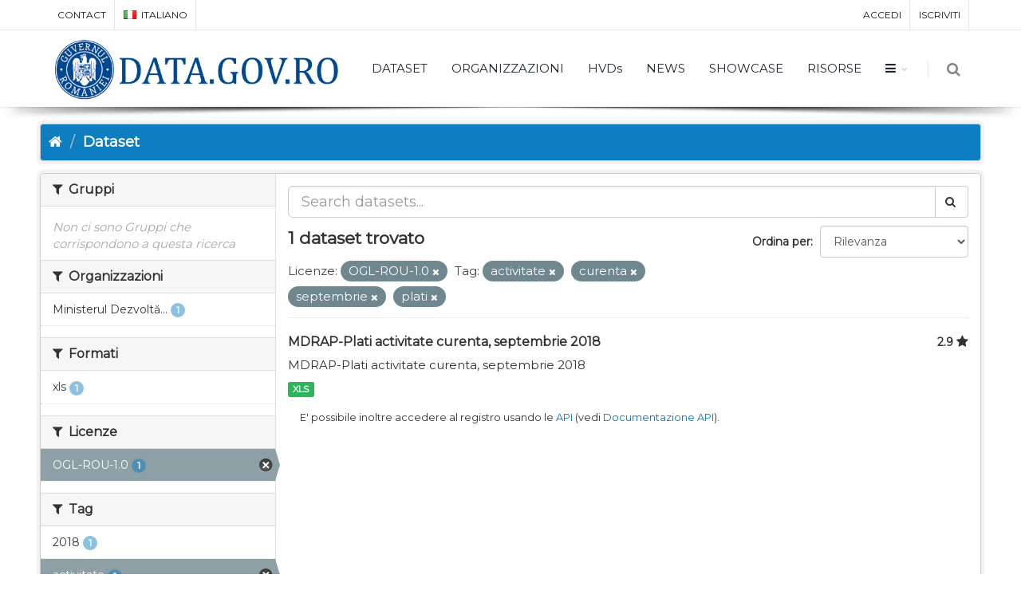

--- FILE ---
content_type: text/html; charset=utf-8
request_url: https://data.gov.ro/it/dataset?tags=activitate&license_id=uk-ogl&tags=curenta&tags=septembrie&tags=plati
body_size: 6585
content:
<!DOCTYPE html>
<!--[if IE 9]> <html lang="it" class="ie9"> <![endif]-->
<!--[if gt IE 8]><!--> <html lang="it"> <!--<![endif]-->
  <head>
    <link rel="stylesheet" type="text/css" href="/fanstatic/vendor/:version:2019-07-03T17:11:48/select2/select2.css" />
<link rel="stylesheet" type="text/css" href="/fanstatic/css/:version:2019-07-03T17:11:48/main.min.css" />
<link rel="stylesheet" type="text/css" href="/fanstatic/vendor/:version:2019-07-03T17:11:48/font-awesome/css/font-awesome.min.css" />
<link rel="stylesheet" type="text/css" href="/fanstatic/ckanext-geoview/:version:2020-12-02T00:30:34/css/geo-resource-styles.css" />
<link rel="stylesheet" type="text/css" href="/fanstatic/pages/:version:2020-12-02T00:33:27/:bundle:css/bootstrap.css;css/medium-editor.css" />
<link rel="stylesheet" type="text/css" href="/fanstatic/rating_css/:version:2020-12-02T00:33:21/rating.css" />

    <meta charset="utf-8" />
      <meta name="generator" content="ckan 2.8.3" />
      <meta name="viewport" content="width=device-width, initial-scale=1.0">
    <title>Dataset - data.gov.ro</title>

    
    
    
    
    <link rel="shortcut icon" href="/base/images/ckan.ico" />
    
    
        <script type="text/javascript">
  (function(i,s,o,g,r,a,m){i['GoogleAnalyticsObject']=r;i[r]=i[r]||function(){
  (i[r].q=i[r].q||[]).push(arguments)},i[r].l=1*new Date();a=s.createElement(o),
  m=s.getElementsByTagName(o)[0];a.async=1;a.src=g;m.parentNode.insertBefore(a,m)
  })(window,document,'script','//www.google-analytics.com/analytics.js','ga');

  ga('create', 'UA-45331345-1', 'auto', {});
     
  ga('set', 'anonymizeIp', true);
  ga('send', 'pageview');
</script>
    


    <!--[if IE]>
    <script src="/classList.min.js"></script>
    <![endif]-->

    
    
    
    

    
        <link rel="alternate" type="text/n3" href="https://data.gov.ro/it/catalog.n3"/>
        <link rel="alternate" type="text/ttl" href="https://data.gov.ro/it/catalog.ttl"/>
        <link rel="alternate" type="application/rdf+xml" href="https://data.gov.ro/it/catalog.xml"/>
        <link rel="alternate" type="application/ld+json" href="https://data.gov.ro/it/catalog.jsonld"/>
    

    
    
      
    
    <link href="https://fonts.googleapis.com/css?family=Montserrat|Nunito|Titillium+Web&display=swap" rel="stylesheet">
    <!-- <link href="//netdna.bootstrapcdn.com/font-awesome/3.2.1/css/font-awesome.css" rel="stylesheet"> -->
    <link href="/assets/css/datagovro.css" rel="stylesheet" type="text/css" />
    <link href="/assets/css/mycss.css" rel="stylesheet" type="text/css" />
    <link href="/assets/css/header-1.css" rel="stylesheet" type="text/css" />

    
    


    
      
      
    <style>
        [role=main] { min-height: 0px;}

      </style>
    
  </head>

  
  <body data-site-root="https://data.gov.ro/" data-locale-root="https://data.gov.ro/it/" >

    
    <div class="hide"><a href="#content">Salta al contenuto</a></div>
  

  
     
    
    <div id="topBar">
        <div class="container">
             
            

            <ul class="top-links list-inline pull-right">
                
                <li><a href="/it/user/login">Accedi</a></li>
                
                <li><a class="sub" href="/it/user/register">Iscriviti</a></li>
                 
            </ul>
            <ul class="top-links list-inline">
                <li class="hidden-xs"><a href="/contact">CONTACT</a></li>
                

<li>
    
    
    
    
    
    
    <a class="dropdown-toggle no-text-underline" data-toggle="dropdown" href="#"><img class="flag-lang" src="/assets/images/flags/it.png" width="16" height="11" alt="lang" /> italiano</a>
    
    
    
    
    
    
    
    
    <ul class="dropdown-langs dropdown-menu">
        
        <li><a tabindex="-1" href="/ro/dataset?tags=activitate&amp;license_id=uk-ogl&amp;tags=curenta&amp;tags=septembrie&amp;tags=plati"><img class="flag-lang" src="/assets/images/flags/ro.png" width="16" height="11" alt="lang" /> română</a></li>
        <li class="divider"></li>
        
        <li><a tabindex="-1" href="/en/dataset?tags=activitate&amp;license_id=uk-ogl&amp;tags=curenta&amp;tags=septembrie&amp;tags=plati"><img class="flag-lang" src="/assets/images/flags/en.png" width="16" height="11" alt="lang" /> English</a></li>
        <li class="divider"></li>
        
        <li><a tabindex="-1" href="/it/dataset?tags=activitate&amp;license_id=uk-ogl&amp;tags=curenta&amp;tags=septembrie&amp;tags=plati"><img class="flag-lang" src="/assets/images/flags/it.png" width="16" height="11" alt="lang" /> italiano</a></li>
        <li class="divider"></li>
        
        <li><a tabindex="-1" href="/fr/dataset?tags=activitate&amp;license_id=uk-ogl&amp;tags=curenta&amp;tags=septembrie&amp;tags=plati"><img class="flag-lang" src="/assets/images/flags/fr.png" width="16" height="11" alt="lang" /> français</a></li>
        <li class="divider"></li>
        
        <li><a tabindex="-1" href="/es/dataset?tags=activitate&amp;license_id=uk-ogl&amp;tags=curenta&amp;tags=septembrie&amp;tags=plati"><img class="flag-lang" src="/assets/images/flags/es.png" width="16" height="11" alt="lang" /> español</a></li>
        <li class="divider"></li>
        
        <li><a tabindex="-1" href="/de/dataset?tags=activitate&amp;license_id=uk-ogl&amp;tags=curenta&amp;tags=septembrie&amp;tags=plati"><img class="flag-lang" src="/assets/images/flags/de.png" width="16" height="11" alt="lang" /> Deutsch</a></li>
        <li class="divider"></li>
        
    </ul>
</li>
            </ul>
             
            
        </div>
    </div>
    
    <div id="header" class="sticky shadow-after-3 clearfix">
          
        <!-- TOP NAV -->
        <header id="topNav">
            <div class="container">
                <!-- Mobile Menu Button -->
                <button class="btn btn-mobile" data-toggle="collapse" data-target=".nav-main-collapse">
                    <i class="fa fa-bars"></i>
                </button>

                <!-- BUTTONS -->
                <ul class="pull-right nav nav-pills nav-second-main">
                
                    <!-- SEARCH -->
                    
                    <li class="search">
                        <a href="javascript:;">
                            <i class="fa fa-search"></i>
                        </a>
                        <div class="search-box">
                            <form action="/it/dataset" method="get">
                                <div class="input-group">
                                    <input id="field-sitewide-search" type="text" class="form-control" name="q" placeholder="Cerca" />
                                    <span class="input-group-btn">
                                        <button class="btn btn-primary" type="submit">Cerca</button>
                                    </span>
                                </div>
                            </form>
                        </div>
                    </li>
                    
                
                </ul>
                <!-- /BUTTONS -->
                <!-- Logo -->
                <a class="logo pull-left" href="/it/">
                    <!-- <img src="/uploads/admin/data-gov-ro-logo.png" alt="" /> -->
                    <img src="/assets/images/gov/gov3.png" alt="" />
                </a>

                <div class="navbar-collapse pull-right nav-main-collapse collapse submenu-dark">
                    
                    <nav class="nav-main">
                        <ul id="topMain" class="nav nav-pills nav-main">
                            <!-- ('group_index', _('Groups')|upper), -->
                            <li><a href="/it/dataset">DATASET</a></li><li><a href="/it/organization">ORGANIZZAZIONI</a></li><li><a href="/pages/hvds">HVDs</a></li>
                            <li><a href="//itblog">NEWS</a></li>
                            <!-- <li><a href="//itblog">Noutăți</a></li> -->
                            <li><a href="//itshowcase">SHOWCASE</a></li>
                            <li><a href="/pages/resources">RISORSE</a></li>
                            <li class="dropdown">
                                <a class="dropdown-toggle fa fa-bars" href="#"></a>
                                <ul class="dropdown-menu">
                                    <li><a href="/pages/publish"><i class="fa fa-bullhorn"></i> GHID DE PUBLICARE</a></li>
                                    <li><a href="/pages/reutilizare"><i class="ico-category et-beaker"></i> REUTILIZARE</a></li>
                                    <li><a href="/pages/developers"><i class="ico-category et-heart"></i> DEZVOLTATORI</a></li>
                                    <li><a href="/pages/solicitare-date"><i class="fa fa-edit"></i> SOLICITĂRI DATE</a></li>
                                    <li><a href="/pages/licence"><i class="fa fa-trophy"></i> LICENȚĂ</a></li>
                                    <!-- <li><a href="/base/images/logoinst/OGL-ROU-1.0.pdf" target="_blank"><i class="fa fa-trophy"></i> LICENȚĂ</a></li> -->
                                    <li><a href="/stats"><i class="fa fa-bar-chart"></i> STATISTICI</a></li>
                                    <li><a href="/contact"><i class="ico-category et-map-pin"></i> CONTACT</a></li>
                                </ul>
                            </li>
                        </ul>
                    </nav>
                    
                </div>
            </div>
        </header>
    </div>

  
    <div role="main">
      <div id="content" class="container">
        
          
            <div class="flash-messages">
              
                
              
            </div>
          

          
            <div class="toolbar">
              
                
                  <ol class="breadcrumb">
                    
<li class="home"><a href="/it/"><i class="fa fa-home"></i><span> Home</span></a></li>
                    
  <li class="active"><a href="/it/dataset">Dataset</a></li>

                  </ol>
                
              
            </div>
          

          <div class="row wrapper">
            
            
            

            
              <aside class="secondary col-sm-3">
                
                
    
    
    
    
      <!-- <li>groups</li> -->
      

  
  
    
      
      
        <section class="module module-narrow module-shallow">
          
            <h2 class="module-heading">
              <i class="fa fa-filter"></i>
              
              Gruppi
            </h2>
          
          
            
            
              <p class="module-content empty">Non ci sono Gruppi che corrispondono a questa ricerca</p>
            
            
          
        </section>
      
    
  

    
      <!-- <li>organization</li> -->
      

  
  
    
      
      
        <section class="module module-narrow module-shallow">
          
            <h2 class="module-heading">
              <i class="fa fa-filter"></i>
              
              Organizzazioni
            </h2>
          
          
            
            
              <nav>
                <ul class="list-unstyled nav nav-simple nav-facet">
                  
                    
                    
                    
                    
                      <li class="nav-item">
                        <a href="/it/dataset?tags=septembrie&amp;tags=plati&amp;tags=activitate&amp;organization=mdrap&amp;license_id=uk-ogl&amp;tags=curenta" title="Ministerul Dezvoltării Regionale și Administrației Publice">
                          <span class="item-label">Ministerul Dezvoltă...</span>
                          <span class="hidden separator"> - </span>
                          <span class="item-count badge">1</span>
                        </a>
                      </li>
                  
                </ul>
              </nav>

              <p class="module-footer">
                
                  
                
              </p>
            
            
          
        </section>
      
    
  

    
      <!-- <li>res_format</li> -->
      

  
  
    
      
      
        <section class="module module-narrow module-shallow">
          
            <h2 class="module-heading">
              <i class="fa fa-filter"></i>
              
              Formati
            </h2>
          
          
            
            
              <nav>
                <ul class="list-unstyled nav nav-simple nav-facet">
                  
                    
                    
                    
                    
                      <li class="nav-item">
                        <a href="/it/dataset?res_format=xls&amp;tags=septembrie&amp;tags=plati&amp;tags=activitate&amp;license_id=uk-ogl&amp;tags=curenta" title="">
                          <span class="item-label">xls</span>
                          <span class="hidden separator"> - </span>
                          <span class="item-count badge">1</span>
                        </a>
                      </li>
                  
                </ul>
              </nav>

              <p class="module-footer">
                
                  
                
              </p>
            
            
          
        </section>
      
    
  

    
      <!-- <li>license_id</li> -->
      

  
  
    
      
      
        <section class="module module-narrow module-shallow">
          
            <h2 class="module-heading">
              <i class="fa fa-filter"></i>
              
              Licenze
            </h2>
          
          
            
            
              <nav>
                <ul class="list-unstyled nav nav-simple nav-facet">
                  
                    
                    
                    
                    
                      <li class="nav-item active">
                        <a href="/it/dataset?tags=activitate&amp;tags=curenta&amp;tags=septembrie&amp;tags=plati" title="">
                          <span class="item-label">OGL-ROU-1.0</span>
                          <span class="hidden separator"> - </span>
                          <span class="item-count badge">1</span>
                        </a>
                      </li>
                  
                </ul>
              </nav>

              <p class="module-footer">
                
                  
                
              </p>
            
            
          
        </section>
      
    
  

    
      <!-- <li>tags</li> -->
      

  
  
    
      
      
        <section class="module module-narrow module-shallow">
          
            <h2 class="module-heading">
              <i class="fa fa-filter"></i>
              
              Tag
            </h2>
          
          
            
            
              <nav>
                <ul class="list-unstyled nav nav-simple nav-facet">
                  
                    
                    
                    
                    
                      <li class="nav-item">
                        <a href="/it/dataset?tags=septembrie&amp;tags=plati&amp;tags=2018&amp;tags=activitate&amp;license_id=uk-ogl&amp;tags=curenta" title="">
                          <span class="item-label">2018</span>
                          <span class="hidden separator"> - </span>
                          <span class="item-count badge">1</span>
                        </a>
                      </li>
                  
                    
                    
                    
                    
                      <li class="nav-item active">
                        <a href="/it/dataset?license_id=uk-ogl&amp;tags=curenta&amp;tags=septembrie&amp;tags=plati" title="">
                          <span class="item-label">activitate</span>
                          <span class="hidden separator"> - </span>
                          <span class="item-count badge">1</span>
                        </a>
                      </li>
                  
                    
                    
                    
                    
                      <li class="nav-item active">
                        <a href="/it/dataset?tags=activitate&amp;license_id=uk-ogl&amp;tags=septembrie&amp;tags=plati" title="">
                          <span class="item-label">curenta</span>
                          <span class="hidden separator"> - </span>
                          <span class="item-count badge">1</span>
                        </a>
                      </li>
                  
                    
                    
                    
                    
                      <li class="nav-item">
                        <a href="/it/dataset?tags=septembrie&amp;tags=plati&amp;tags=MDRAP&amp;tags=activitate&amp;license_id=uk-ogl&amp;tags=curenta" title="">
                          <span class="item-label">MDRAP</span>
                          <span class="hidden separator"> - </span>
                          <span class="item-count badge">1</span>
                        </a>
                      </li>
                  
                    
                    
                    
                    
                      <li class="nav-item active">
                        <a href="/it/dataset?tags=activitate&amp;license_id=uk-ogl&amp;tags=curenta&amp;tags=septembrie" title="">
                          <span class="item-label">plati</span>
                          <span class="hidden separator"> - </span>
                          <span class="item-count badge">1</span>
                        </a>
                      </li>
                  
                    
                    
                    
                    
                      <li class="nav-item active">
                        <a href="/it/dataset?tags=activitate&amp;license_id=uk-ogl&amp;tags=curenta&amp;tags=plati" title="">
                          <span class="item-label">septembrie</span>
                          <span class="hidden separator"> - </span>
                          <span class="item-count badge">1</span>
                        </a>
                      </li>
                  
                </ul>
              </nav>

              <p class="module-footer">
                
                  
                
              </p>
            
            
          
        </section>
      
    
  

    

  <a class="close no-text hide-filters"><i class="fa fa-times-circle"></i><span class="text">close</span></a>


              </aside>
            

            
              <div class="primary col-sm-9 col-xs-12">
                
                

      
        
      
      
    
    
    







<form id="dataset-search-form"
    class="search-form" method="get"
    data-module="select-switch">

    
    <div class="input-group search-input-group">
        <input aria-label="Search datasets" id="field-giant-search"
            type="text" class="form-control input-lg" name="q" value="" autocomplete="off"
            placeholder="Search datasets...">
        
        <span class="input-group-btn">
            <button class="btn btn-default btn-lg" type="submit" value="search">
                <i class="fa fa-search"></i>
            </button>
        </span>
        
    </div>
    

    
    <span>
  
  

  
  
  
  <input type="hidden" name="tags" value="activitate" />
  
  
  
  
  
  <input type="hidden" name="license_id" value="uk-ogl" />
  
  
  
  
  
  <input type="hidden" name="tags" value="curenta" />
  
  
  
  
  
  <input type="hidden" name="tags" value="septembrie" />
  
  
  
  
  
  <input type="hidden" name="tags" value="plati" />
  
  
  
  </span>
    

    
    
    <div class="form-select form-group control-order-by">
        <label for="field-order-by">Ordina per</label>
        <select id="field-order-by" name="sort" class="form-control">
            
            
            <option value="score desc, metadata_modified desc"  selected="selected" >Rilevanza
            </option>
            
            
            
            <option value="title_string asc" >Nome Crescente
            </option>
            
            
            
            <option value="title_string desc" >Nome Decrescente
            </option>
            
            
            
            <option value="rating asc" >Rating Ascending
            </option>
            
            
            
            <option value="rating desc" >Rating Descending
            </option>
            
            
            
            <option value="metadata_modified desc" >Ultima modifica
            </option>
            
            
            
            <option value="views_recent desc" >Popolare
            </option>
            
            
        </select>
        
        <button class="btn btn-default js-hide" type="submit">Vai</button>
        
    </div>
    
    

    
    
    <h2>

  
  
  
  

1 dataset trovato</h2>
    
    

    
    
    <p class="filter-list">
        
        
        <span class="facet">Licenze:</span>
        
        <span class="filtered pill">OGL-ROU-1.0
            <a href="dataset?tags=activitate&amp;tags=curenta&amp;tags=septembrie&amp;tags=plati" class="remove" title="Rimuovi"><i
                    class="fa fa-times"></i></a>
        </span>
        
        
        
        <span class="facet">Tag:</span>
        
        <span class="filtered pill">activitate
            <a href="dataset?license_id=uk-ogl&amp;tags=curenta&amp;tags=septembrie&amp;tags=plati" class="remove" title="Rimuovi"><i
                    class="fa fa-times"></i></a>
        </span>
        
        <span class="filtered pill">curenta
            <a href="dataset?tags=activitate&amp;license_id=uk-ogl&amp;tags=septembrie&amp;tags=plati" class="remove" title="Rimuovi"><i
                    class="fa fa-times"></i></a>
        </span>
        
        <span class="filtered pill">septembrie
            <a href="dataset?tags=activitate&amp;license_id=uk-ogl&amp;tags=curenta&amp;tags=plati" class="remove" title="Rimuovi"><i
                    class="fa fa-times"></i></a>
        </span>
        
        <span class="filtered pill">plati
            <a href="dataset?tags=activitate&amp;license_id=uk-ogl&amp;tags=curenta&amp;tags=septembrie" class="remove" title="Rimuovi"><i
                    class="fa fa-times"></i></a>
        </span>
        
        
    </p>
    <a class="show-filters btn btn-default">Risultato del Filtro</a>
    
    

</form>





      
        

  
    <ul class="dataset-list list-unstyled">
    	
	      
	        








  <li class="dataset-item">
    
      <div class="dataset-content">
        
          <h3 class="dataset-heading">
            
              
            
            
    <a href="/it/dataset/mdrap-plati-activitate-curenta-septembrie-2018">MDRAP-Plati activitate curenta, septembrie 2018</a>
    
    
        <div class="dataset-rating">
          <span>2.9</span>
          <i class="user-rating-star fa fa-star"></i>
        </div>
    

            
              
              
            
          </h3>
        
        
          
        
        
          
            <div>MDRAP-Plati activitate curenta, septembrie 2018</div>
          
        
      </div>
      
        
          
            <ul class="dataset-resources list-unstyled">
              
                
                <li>
                  <a href="/it/dataset/mdrap-plati-activitate-curenta-septembrie-2018" class="label label-default" data-format="xls">XLS</a>
                </li>
                
              
            </ul>
          
        
      
    
  </li>

	      
	    
    </ul>
  

      

    
      
    

  
  <section class="module">
    <div class="module-content">
      
      <small>
        
        
        
          E' possibile inoltre accedere al registro usando le <a href="/it/api/3">API</a> (vedi <a href="http://docs.ckan.org/en/2.8/api/">Documentazione API</a>). 
      </small>
      
    </div>
  </section>
  

              </div>
            
          </div>
        
      </div>
    </div>
  
    <footer class="site-footer">
  <div class="container">
    
    <div class="row">
      <div class="col-md-8 footer-links">
        
          <ul class="list-unstyled">
            
              <li><a href="/it/about">Informazioni data.gov.ro</a></li>
            
          </ul>
          <ul class="list-unstyled">
            
    <li><a href="/termeni.html">Terms and conditions</a></li>
    <li><a href="/cookie.html">Cookies</a></li>
    <li><a href="http://docs.ckan.org/en/2.8/api/">CKAN API</a></li>
    <li><a href="http://www.okfn.org/">Open Knowledge Foundation </a></li>
    <li><a href="https://github.com/govro/">Open Source on Github</a></li>
    <li><a href="/stats">Statistics</a></li>
    <li><a href="/datarequest">Data Requests</a></li>
    <li><a href="/it/datagovro_theme/ga">Traffic Statistics</a></li>
    <li><a href="https://data.gov.ro/feeds/dataset.atom" target="_blank">Feeds</a></li>

          </ul>
        
      </div>
      <div class="col-md-4 attribution">
        
          <p><strong>Fatto con</strong> <a class="hide-text ckan-footer-logo" href="http://ckan.org">CKAN</a></p>
        
        
          
<form class="form-inline form-select lang-select" action="/it/util/redirect" data-module="select-switch" method="POST">
  <label for="field-lang-select">Linguaggio</label>
  <select id="field-lang-select" name="url" data-module="autocomplete" data-module-dropdown-class="lang-dropdown" data-module-container-class="lang-container">
    
      <option value="/ro/dataset?tags=activitate&amp;license_id=uk-ogl&amp;tags=curenta&amp;tags=septembrie&amp;tags=plati" >
        română
      </option>
    
      <option value="/en/dataset?tags=activitate&amp;license_id=uk-ogl&amp;tags=curenta&amp;tags=septembrie&amp;tags=plati" >
        English
      </option>
    
      <option value="/it/dataset?tags=activitate&amp;license_id=uk-ogl&amp;tags=curenta&amp;tags=septembrie&amp;tags=plati" selected="selected">
        italiano
      </option>
    
      <option value="/fr/dataset?tags=activitate&amp;license_id=uk-ogl&amp;tags=curenta&amp;tags=septembrie&amp;tags=plati" >
        français
      </option>
    
      <option value="/es/dataset?tags=activitate&amp;license_id=uk-ogl&amp;tags=curenta&amp;tags=septembrie&amp;tags=plati" >
        español
      </option>
    
      <option value="/de/dataset?tags=activitate&amp;license_id=uk-ogl&amp;tags=curenta&amp;tags=septembrie&amp;tags=plati" >
        Deutsch
      </option>
    
  </select>
  <button class="btn btn-default js-hide" type="submit">Vai</button>
</form>
        
      </div>
    </div>
    
  </div>

  
    
  
</footer>
  
    
    
    
      
    
  

    
    
    
        
        
        <div class="js-hide" data-module="google-analytics"
             data-module-googleanalytics_resource_prefix="">
        </div>
    

<script type="text/javascript">var plugin_path = '/assets/plugins/';</script>
<script type="text/javascript" src="/assets/plugins/jquery/jquery-2.2.3.min.js"></script>
<script type="text/javascript" src="/assets/js/scripts.js"></script>


      
  <script>document.getElementsByTagName('html')[0].className += ' js';</script>
<script type="text/javascript" src="/fanstatic/vendor/:version:2019-07-03T17:11:48/jquery.min.js"></script>
<script type="text/javascript" src="/fanstatic/vendor/:version:2019-07-03T17:11:48/:bundle:bootstrap/js/bootstrap.min.js;jed.min.js;moment-with-locales.js;select2/select2.min.js"></script>
<script type="text/javascript" src="/fanstatic/base/:version:2019-07-03T17:11:48/:bundle:plugins/jquery.inherit.min.js;plugins/jquery.proxy-all.min.js;plugins/jquery.url-helpers.min.js;plugins/jquery.date-helpers.min.js;plugins/jquery.slug.min.js;plugins/jquery.slug-preview.min.js;plugins/jquery.truncator.min.js;plugins/jquery.masonry.min.js;plugins/jquery.form-warning.min.js;plugins/jquery.images-loaded.min.js;sandbox.min.js;module.min.js;pubsub.min.js;client.min.js;notify.min.js;i18n.min.js;main.min.js;modules/select-switch.min.js;modules/slug-preview.min.js;modules/basic-form.min.js;modules/confirm-action.min.js;modules/api-info.min.js;modules/autocomplete.min.js;modules/custom-fields.min.js;modules/data-viewer.min.js;modules/table-selectable-rows.min.js;modules/resource-form.min.js;modules/resource-upload-field.min.js;modules/resource-reorder.min.js;modules/resource-view-reorder.min.js;modules/follow.min.js;modules/activity-stream.min.js;modules/dashboard.min.js;modules/resource-view-embed.min.js;view-filters.min.js;modules/resource-view-filters-form.min.js;modules/resource-view-filters.min.js;modules/table-toggle-more.min.js;modules/dataset-visibility.min.js;modules/media-grid.min.js;modules/image-upload.min.js;modules/followers-counter.min.js"></script>
<script type="text/javascript" src="/fanstatic/base/:version:2019-07-03T17:11:48/tracking.min.js"></script>
<script type="text/javascript" src="/fanstatic/ckanext-googleanalytics/:version:2020-12-02T00:34:11/googleanalytics_event_tracking.js"></script>
<script type="text/javascript" src="/fanstatic/pages/:version:2020-12-02T00:33:27/:bundle:js/pages-editor.js;js/medium-editor.min.js"></script></body>
</html>